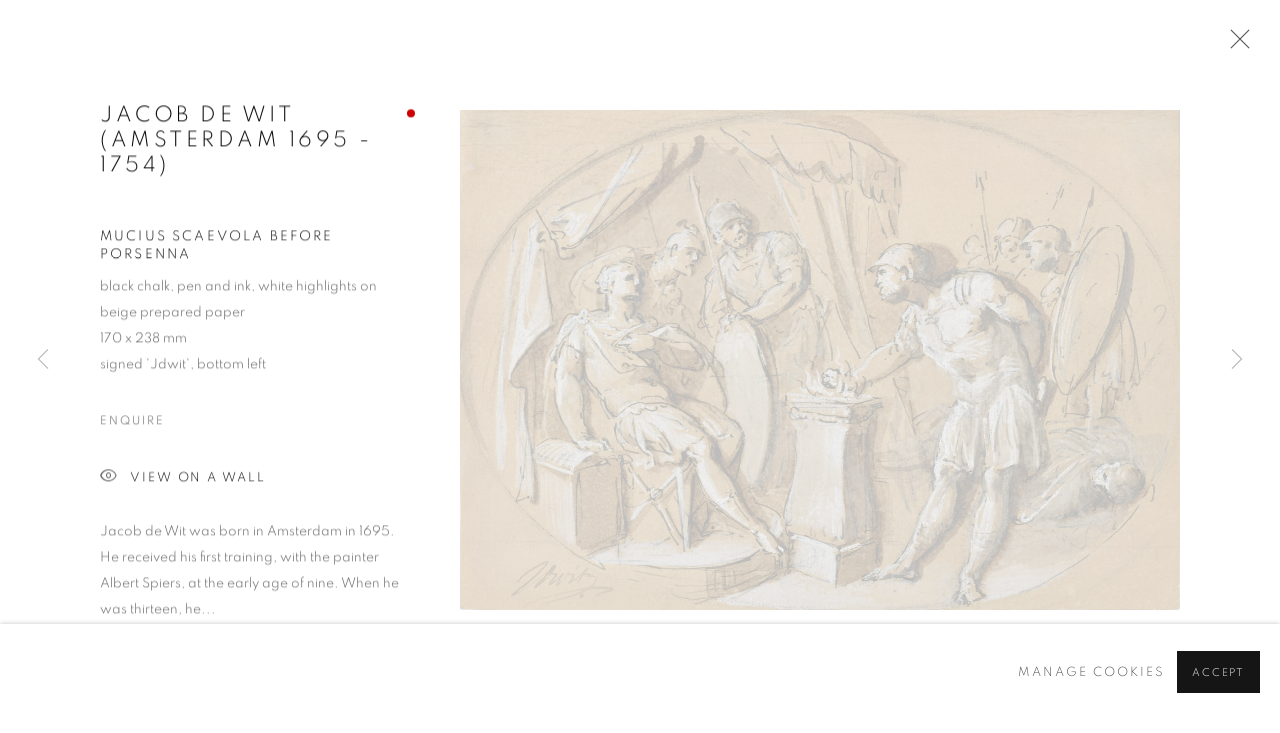

--- FILE ---
content_type: text/html; charset=utf-8
request_url: https://galerieldw.viewingrooms.com/exhibitions/12/works/artworks-9421-jacob-de-wit-amsterdam-1695-1754-mucius-scaevola-before-porsenna/
body_size: 13465
content:



                        
    <!DOCTYPE html>
    <!-- Site by Artlogic - https://artlogic.net -->
    <html lang="en">
        <head>
            <meta charset="utf-8">
            <title>Jacob de Wit (Amsterdam 1695 - 1754), Mucius Scaevola before Porsenna | Galerie Lowet de Wotrenge</title>
        <meta property="og:site_name" content="Galerie Lowet de Wotrenge" />
        <meta property="og:title" content="Jacob de Wit (Amsterdam 1695 - 1754), Mucius Scaevola before Porsenna" />
        <meta property="og:description" content="Jacob de Wit (Amsterdam 1695 - 1754) Mucius Scaevola before Porsenna signed 'Jdwit', bottom left black chalk, pen and ink, white highlights on beige prepared paper 170 x 238 mm" />
        <meta property="og:image" content="https://artlogic-res.cloudinary.com/w_1600,h_1600,c_limit,f_auto,fl_lossy,q_auto/ws-artlogicwebsite0117/usr/images/artworks/main_image/items/93/935e09569405482b995dd72faa2c8dd7/210104_tyr_chronos_studio0114_mr.jpg" />
        <meta property="og:image:width" content="1600" />
        <meta property="og:image:height" content="1600" />
        <meta property="twitter:card" content="summary_large_image">
        <meta property="twitter:url" content="https://galerieldw.viewingrooms.com/exhibitions/12/works/artworks-9421-jacob-de-wit-amsterdam-1695-1754-mucius-scaevola-before-porsenna/">
        <meta property="twitter:title" content="Jacob de Wit (Amsterdam 1695 - 1754), Mucius Scaevola before Porsenna">
        <meta property="twitter:description" content="Jacob de Wit (Amsterdam 1695 - 1754) Mucius Scaevola before Porsenna signed 'Jdwit', bottom left black chalk, pen and ink, white highlights on beige prepared paper 170 x 238 mm">
        <meta property="twitter:text:description" content="Jacob de Wit (Amsterdam 1695 - 1754) Mucius Scaevola before Porsenna signed 'Jdwit', bottom left black chalk, pen and ink, white highlights on beige prepared paper 170 x 238 mm">
        <meta property="twitter:image" content="https://artlogic-res.cloudinary.com/w_1600,h_1600,c_limit,f_auto,fl_lossy,q_auto/ws-artlogicwebsite0117/usr/images/artworks/main_image/items/93/935e09569405482b995dd72faa2c8dd7/210104_tyr_chronos_studio0114_mr.jpg">
        <link rel="canonical" href="https://galerieldw.viewingrooms.com/artworks/9421-jacob-de-wit-amsterdam-1695-1754-mucius-scaevola-before-porsenna/" />
        <meta name="google" content="notranslate" />
            <meta name="description" content="Jacob de Wit (Amsterdam 1695 - 1754) Mucius Scaevola before Porsenna signed 'Jdwit', bottom left black chalk, pen and ink, white highlights on beige prepared paper 170 x 238 mm" />
            <meta name="publication_date" content="2021-01-22 10:10:27" />
            <meta name="generator" content="Artlogic CMS - https://artlogic.net" />
            
            <meta name="accessibility_version" content="1.1"/>
            
            
                <meta name="viewport" content="width=device-width, minimum-scale=0.5, initial-scale=1.0" />

            

<link rel="icon" href="/usr/images/preferences/1600762620.ico" type="image/x-icon" />
<link rel="shortcut icon" href="/usr/images/preferences/1600762620.ico" type="image/x-icon" />

<meta name="application-name" content="Galerie Lowet de Wotrenge"/>
<meta name="msapplication-TileColor" content="#ffffff"/>
            
            
            
                <link rel="stylesheet" media="print" href="/lib/g/2.0/styles/print.css">
                <link rel="stylesheet" media="print" href="/styles/print.css">

            <script>
            (window.Promise && window.Array.prototype.find) || document.write('<script src="/lib/js/polyfill/polyfill_es6.min.js"><\/script>');
            </script>


            
		<link data-context="helper" rel="stylesheet" type="text/css" href="/lib/webfonts/font-awesome/font-awesome-4.6.3/css/font-awesome.min.css?c=27042050002206&g=238683b2baab069405a70db7477122d6"/>
		<link data-context="helper" rel="stylesheet" type="text/css" href="/lib/archimedes/styles/archimedes-frontend-core.css?c=27042050002206&g=238683b2baab069405a70db7477122d6"/>
		<link data-context="helper" rel="stylesheet" type="text/css" href="/lib/archimedes/styles/accessibility.css?c=27042050002206&g=238683b2baab069405a70db7477122d6"/>
		<link data-context="helper" rel="stylesheet" type="text/css" href="/lib/jquery/1.12.4/plugins/jquery.archimedes-frontend-core-plugins-0.1.css?c=27042050002206&g=238683b2baab069405a70db7477122d6"/>
		<link data-context="helper" rel="stylesheet" type="text/css" href="/lib/jquery/1.12.4/plugins/fancybox-2.1.3/jquery.fancybox.css?c=27042050002206&g=238683b2baab069405a70db7477122d6"/>
		<link data-context="helper" rel="stylesheet" type="text/css" href="/lib/jquery/1.12.4/plugins/fancybox-2.1.3/jquery.fancybox.artlogic.css?c=27042050002206&g=238683b2baab069405a70db7477122d6"/>
		<link data-context="helper" rel="stylesheet" type="text/css" href="/lib/jquery/1.12.4/plugins/slick-1.8.1/slick.css?c=27042050002206&g=238683b2baab069405a70db7477122d6"/>
		<link data-context="helper" rel="stylesheet" type="text/css" href="/lib/jquery/plugins/roomview-photo/1.0/jquery.roomview-photo.1.0.css?c=27042050002206&g=238683b2baab069405a70db7477122d6"/>
		<link data-context="helper" rel="stylesheet" type="text/css" href="/lib/jquery/plugins/pageload/1.1/jquery.pageload.1.1.css?c=27042050002206&g=238683b2baab069405a70db7477122d6"/>
		<link data-context="helper" rel="stylesheet" type="text/css" href="/core/dynamic_base.css?c=27042050002206&g=238683b2baab069405a70db7477122d6"/>
		<link data-context="helper" rel="stylesheet" type="text/css" href="/core/dynamic_main.css?c=27042050002206&g=238683b2baab069405a70db7477122d6"/>
		<link data-context="helper" rel="stylesheet" type="text/css" href="/core/user_custom.css?c=27042050002206&g=238683b2baab069405a70db7477122d6"/>
		<link data-context="helper" rel="stylesheet" type="text/css" href="/core/dynamic_responsive.css?c=27042050002206&g=238683b2baab069405a70db7477122d6"/>
		<link data-context="helper" rel="stylesheet" type="text/css" href="/lib/webfonts/artlogic-site-icons/artlogic-site-icons-1.0/artlogic-site-icons.css?c=27042050002206&g=238683b2baab069405a70db7477122d6"/>
		<link data-context="helper" rel="stylesheet" type="text/css" href="/lib/jquery/plugins/plyr/3.5.10/plyr.css?c=27042050002206&g=238683b2baab069405a70db7477122d6"/>
		<link data-context="helper" rel="stylesheet" type="text/css" href="/lib/styles/fouc_prevention.css?c=27042050002206&g=238683b2baab069405a70db7477122d6"/>
<!-- add crtical css to improve performance -->
		<script data-context="helper"  src="/lib/jquery/1.12.4/jquery-1.12.4.min.js?c=27042050002206&g=238683b2baab069405a70db7477122d6"></script>
		<script data-context="helper" defer src="/lib/g/2.0/scripts/webpack_import_helpers.js?c=27042050002206&g=238683b2baab069405a70db7477122d6"></script>
		<script data-context="helper" defer src="/lib/jquery/1.12.4/plugins/jquery.browser.min.js?c=27042050002206&g=238683b2baab069405a70db7477122d6"></script>
		<script data-context="helper" defer src="/lib/jquery/1.12.4/plugins/jquery.easing.min.js?c=27042050002206&g=238683b2baab069405a70db7477122d6"></script>
		<script data-context="helper" defer src="/lib/jquery/1.12.4/plugins/jquery.archimedes-frontend-core-plugins-0.1.js?c=27042050002206&g=238683b2baab069405a70db7477122d6"></script>
		<script data-context="helper" defer src="/lib/jquery/1.12.4/plugins/jquery.fitvids.js?c=27042050002206&g=238683b2baab069405a70db7477122d6"></script>
		<script data-context="helper" defer src="/core/dynamic.js?c=27042050002206&g=238683b2baab069405a70db7477122d6"></script>
		<script data-context="helper" defer src="/lib/archimedes/scripts/archimedes-frontend-core.js?c=27042050002206&g=238683b2baab069405a70db7477122d6"></script>
		<script data-context="helper" defer src="/lib/archimedes/scripts/archimedes-frontend-modules.js?c=27042050002206&g=238683b2baab069405a70db7477122d6"></script>
		<script data-context="helper" type="module"  traceurOptions="--async-functions" src="/lib/g/2.0/scripts/galleries_js_loader__mjs.js?c=27042050002206&g=238683b2baab069405a70db7477122d6"></script>
		<script data-context="helper" defer src="/lib/g/2.0/scripts/feature_panels.js?c=27042050002206&g=238683b2baab069405a70db7477122d6"></script>
		<script data-context="helper" defer src="/lib/g/themes/aspect/2.0/scripts/script.js?c=27042050002206&g=238683b2baab069405a70db7477122d6"></script>
		<script data-context="helper" defer src="/lib/archimedes/scripts/recaptcha.js?c=27042050002206&g=238683b2baab069405a70db7477122d6"></script>
            
            
            
                


    <script>
        function get_cookie_preference(category) {
            result = false;
            try {
                var cookie_preferences = localStorage.getItem('cookie_preferences') || "";
                if (cookie_preferences) {
                    cookie_preferences = JSON.parse(cookie_preferences);
                    if (cookie_preferences.date) {
                        var expires_on = new Date(cookie_preferences.date);
                        expires_on.setDate(expires_on.getDate() + 365);
                        console.log('cookie preferences expire on', expires_on.toISOString());
                        var valid = expires_on > new Date();
                        if (valid && cookie_preferences.hasOwnProperty(category) && cookie_preferences[category]) {
                            result = true;
                        }
                    }
                }
            }
            catch(e) {
                console.warn('get_cookie_preference() failed');
                return result;
            }
            return result;
        }

        window.google_analytics_init = function(page){
            var collectConsent = true;
            var useConsentMode = false;
            var analyticsProperties = ['UA-175553012-54'];
            var analyticsCookieType = 'statistics';
            var disableGa = false;
            var sendToArtlogic = true;
            var artlogicProperties = {
                'UA': 'UA-157296318-1',
                'GA': 'G-GLQ6WNJKR5',
            };

            analyticsProperties = analyticsProperties.concat(Object.values(artlogicProperties));

            var uaAnalyticsProperties = analyticsProperties.filter((p) => p.startsWith('UA-'));
            var ga4AnalyticsProperties = analyticsProperties.filter((p) => p.startsWith('G-')).concat(analyticsProperties.filter((p) => p.startsWith('AW-')));

            if (collectConsent) {
                disableGa = !get_cookie_preference(analyticsCookieType);

                for (var i=0; i < analyticsProperties.length; i++){
                    var key = 'ga-disable-' + analyticsProperties[i];

                    window[key] = disableGa;
                }

                if (disableGa) {
                    if (document.cookie.length) {
                        var cookieList = document.cookie.split(/; */);

                        for (var i=0; i < cookieList.length; i++) {
                            var splitCookie = cookieList[i].split('='); //this.split('=');

                            if (splitCookie[0].indexOf('_ga') == 0 || splitCookie[0].indexOf('_gid') == 0 || splitCookie[0].indexOf('__utm') == 0) {
                                //h.deleteCookie(splitCookie[0]);
                                var domain = location.hostname;
                                var cookie_name = splitCookie[0];
                                document.cookie =
                                    cookie_name + "=" + ";path=/;domain="+domain+";expires=Thu, 01 Jan 1970 00:00:01 GMT";
                                // now delete the version without a subdomain
                                domain = domain.split('.');
                                domain.shift();
                                domain = domain.join('.');
                                document.cookie =
                                    cookie_name + "=" + ";path=/;domain="+domain+";expires=Thu, 01 Jan 1970 00:00:01 GMT";
                            }
                        }
                    }
                }
            }

            if (uaAnalyticsProperties.length) {
                (function(i,s,o,g,r,a,m){i['GoogleAnalyticsObject']=r;i[r]=i[r]||function(){
                (i[r].q=i[r].q||[]).push(arguments)},i[r].l=1*new Date();a=s.createElement(o),
                m=s.getElementsByTagName(o)[0];a.async=1;a.src=g;m.parentNode.insertBefore(a,m)
                })(window,document,'script','//www.google-analytics.com/analytics.js','ga');


                if (!disableGa) {
                    var anonymizeIps = false;

                    for (var i=0; i < uaAnalyticsProperties.length; i++) {
                        var propertyKey = '';

                        if (i > 0) {
                            propertyKey = 'tracker' + String(i + 1);
                        }

                        var createArgs = [
                            'create',
                            uaAnalyticsProperties[i],
                            'auto',
                        ];

                        if (propertyKey) {
                            createArgs.push({'name': propertyKey});
                        }

                        ga.apply(null, createArgs);

                        if (anonymizeIps) {
                            ga('set', 'anonymizeIp', true);
                        }

                        var pageViewArgs = [
                            propertyKey ? propertyKey + '.send' : 'send',
                            'pageview'
                        ]

                        if (page) {
                            pageViewArgs.push(page)
                        }

                        ga.apply(null, pageViewArgs);
                    }

                    if (sendToArtlogic) {
                        ga('create', 'UA-157296318-1', 'auto', {'name': 'artlogic_tracker'});

                        if (anonymizeIps) {
                            ga('set', 'anonymizeIp', true);
                        }

                        var pageViewArgs = [
                            'artlogic_tracker.send',
                            'pageview'
                        ]

                        if (page) {
                            pageViewArgs.push(page)
                        }

                        ga.apply(null, pageViewArgs);
                    }
                }
            }

            if (ga4AnalyticsProperties.length) {
                if (!disableGa || useConsentMode) {
                    (function(d, script) {
                        script = d.createElement('script');
                        script.type = 'text/javascript';
                        script.async = true;
                        script.src = 'https://www.googletagmanager.com/gtag/js?id=' + ga4AnalyticsProperties[0];
                        d.getElementsByTagName('head')[0].appendChild(script);
                    }(document));

                    window.dataLayer = window.dataLayer || [];
                    window.gtag = function (){dataLayer.push(arguments);}
                    window.gtag('js', new Date());

                    if (useConsentMode) {
                        gtag('consent', 'default', {
                            'ad_storage': 'denied',
                            'analytics_storage': 'denied',
                            'functionality_storage': 'denied',
                            'personalization_storage': 'denied',
                            'security': 'denied',
                        });

                        if (disableGa) {
                            // If this has previously been granted, it will need set back to denied (ie on cookie change)
                            gtag('consent', 'update', {
                                'analytics_storage': 'denied',
                            });
                        } else {
                            gtag('consent', 'update', {
                                'analytics_storage': 'granted',
                            });
                        }
                    }

                    for (var i=0; i < ga4AnalyticsProperties.length; i++) {
                        window.gtag('config', ga4AnalyticsProperties[i]);
                    }

                }
            }
        }

        var waitForPageLoad = true;

        if (waitForPageLoad) {
            window.addEventListener('load', function() {
                window.google_analytics_init();
                window.archimedes.archimedes_core.analytics.init();
            });
        } else {
            window.google_analytics_init();
        }
    </script>

            
            
            
            <noscript> 
                <style>
                    body {
                        opacity: 1 !important;
                    }
                </style>
            </noscript>
        </head>
        
        
        
        <body class="section-exhibitions page-exhibitions site-responsive responsive-top-size-1023 responsive-nav-slide-nav responsive-nav-side-position-fullscreen responsive-layout-forced-lists responsive-layout-forced-image-lists responsive-layout-forced-tile-lists analytics-track-all-links site-lib-version-2-0 scroll_sub_nav_enabled responsive_src_image_sizing hero_heading_title_position_overlay page-param-works page-param-12 page-param-id-12 page-param-artworks-9421-jacob-de-wit-amsterdam-1695-1754-mucius-scaevola-before-porsenna page-param-type-section page-param-type-exhibition_id page-param-type-object_id layout-hero-mode-fullbleed  layout-hero-header layout-hero-header-record-data layout-fixed-header site-type-template pageload-ajax-navigation-active layout-animation-enabled layout-lazyload-enabled" data-viewport-width="1024" data-site-name="artlogicwebsite0117" data-pathname="/exhibitions/12/works/artworks-9421-jacob-de-wit-amsterdam-1695-1754-mucius-scaevola-before-porsenna/"
    style="opacity: 0;"

>
            <script>document.getElementsByTagName('body')[0].className+=' browser-js-enabled';</script>
            


            
            






        <div id="responsive_slide_nav_content_wrapper">

    <div id="container">

        
    


    <div class="header-fixed-wrapper">
    <header id="header" class="clearwithin header_fixed header_transparent header_hide_border  ">
        <div class="inner clearwithin">

            


<div id="logo" class=""><a href="/">Galerie Lowet de Wotrenge</a></div>


            
                <div id="skiplink-container">
                    <div>
                        <a href="#main_content" class="skiplink">Skip to main content</a>
                    </div>
                </div>
            
        
            <div class="header-ui-wrapper">

                    <div id="responsive_slide_nav_wrapper" class="mobile_menu_align_center" data-nav-items-animation-delay>
                        <div id="responsive_slide_nav_wrapper_inner" data-responsive-top-size=1023>
                        
                            <nav id="top_nav" aria-label="Main site" class="navigation noprint clearwithin">
                                
<div id="top_nav_reveal" class="hidden"><ul><li><a href="#" role="button" aria-label="Close">Menu</a></li></ul></div>

        <ul class="topnav">
		<li class="topnav-filepath-brafa-2026 topnav-label-brafa-2026 topnav-id-41"><a href="/viewing-room/708dc110a3d54b6dbebd5185e06d9a8b/" aria-label="Link to Galerie Lowet de Wotrenge BRAFA 2026 page">BRAFA 2026</a></li>
		<li class="topnav-filepath-exhibitions topnav-label-exhibitions topnav-id-28 active"><a href="/exhibitions/" aria-label="Link to Galerie Lowet de Wotrenge Exhibitions page (current nav item)">Exhibitions</a></li>
		<li class="topnav-filepath-notable-sales topnav-label-notable-sales topnav-id-32"><a href="/notable-sales/" aria-label="Link to Galerie Lowet de Wotrenge Notable Sales page">Notable Sales</a></li>
		<li class="topnav-filepath-about topnav-label-about topnav-id-23"><a href="/about/" aria-label="Link to Galerie Lowet de Wotrenge About page">About</a></li>
		<li class="topnav-filepath-publications topnav-label-publications topnav-id-29"><a href="/publications/" aria-label="Link to Galerie Lowet de Wotrenge Publications page">Publications</a></li>
		<li class="topnav-filepath-contact topnav-label-contact topnav-id-20 last"><a href="/contact/" aria-label="Link to Galerie Lowet de Wotrenge Contact page">Contact</a></li>
	</ul>


                                
                                



                                
                                    <div id="topnav_search" class="header_quick_search noprint">
                                        <form method="get" action="/search/" id="topnav_search_form">
                                            <input id="topnav_search_field" type="text" class="header_quicksearch_field inputField" aria-label="Search" data-default-value="Search" value="" name="search" />
                                                <a href="javascript:void(0)" id="topnav_search_btn" class="header_quicksearch_btn link" aria-label="Submit search" role="button"><i class="quicksearch-icon"></i></a>
                                            <input type="submit" class="nojsSubmit" aria-label="Submit search" value="Go" style="display: none;" />
                                        </form>
                                    </div>
                            </nav>
                        
                        </div>
                    </div>
                

                <div class="header-icons-wrapper ">
                    
                    
                        <div id="header_quick_search" class="header_quick_search noprint header_quick_search_reveal">
                            <form method="get" action="/search/" id="header_quicksearch_form">
                                <input id="header_quicksearch_field" type="text" class="header_quicksearch_field inputField" aria-label="Submit" data-default-value="Search" value="" name="search" placeholder="Search" />
                                <a href="javascript:void(0)" id="header_quicksearch_btn" class="header_quicksearch_btn link" aria-label="Submit search"><i class="quicksearch-icon"></i></a>
                                <input type="submit" class="nojsSubmit" value="Go" aria-label="Submit search" style="display: none;" />
                            </form>
                        </div>


                    
     
                        <div id="slide_nav_reveal" tabindex="0" role="button">Menu</div>
                </div>
                
                

                



                

                
            </div>
        </div>
        



    </header>
    </div>



        
            



    
    
    <div id="hero_header" data-image-src="https://artlogic-res.cloudinary.com/w_2000,h_2000,c_limit,f_auto,fl_lossy,q_auto/ws-artlogicwebsite0117/usr/images/exhibitions/hero_image/items/4c/4c441c62bbf64ed0ad923d2383878f27/210104_tyr_chronos_studio0114_mr.jpg" data-color="#000" style="background-color:#000;" role="complementary" class="parallax-element hero_section_detect_brightness hero-mode-fullbleed">
        <div class="inner " >
            
                <div id="hero_heading">
                        <div class="title"><a href="/exhibitions/">T R E A S U R E S, PART II</a></div>
                            <div class="subtitle"><span class="subtitle_date">10 - 30 June 2021</span></div>
                    
                </div>
        </div>
        
            <div id="slideshow" class="fullscreen_slideshow fullscreen_slideshow_parallax detect-slide-brightness no-slideshow-images  "  style="background-color:#000" >
                <ul class="hero-parallax-element">
                        
                            <li class=" fullscreen-slide-brightness-detected fullscreen-slide-image-dark">

                                
        <style>
            .cycle-slide-active #hero-slide-0 {background-image:url('https://artlogic-res.cloudinary.com/w_2000,h_2000,c_limit,f_auto,fl_lossy,q_auto/ws-artlogicwebsite0117/usr/images/exhibitions/hero_image/items/4c/4c441c62bbf64ed0ad923d2383878f27/210104_tyr_chronos_studio0114_mr.jpg');   }
            @media screen and (max-width: 459px) {
                
            }
        </style>
    

                                <span id=hero-slide-0 class="image"></span>
                                <span class="content">
                                    <span class="inner">
                                    </span>
                                </span>
                            </li>
                </ul>
            </div>

        
        <style>
            #hero_image_responsive {background-image:url('https://artlogic-res.cloudinary.com/w_2000,h_2000,c_limit,f_auto,fl_lossy,q_auto/ws-artlogicwebsite0117/usr/images/exhibitions/hero_image/items/4c/4c441c62bbf64ed0ad923d2383878f27/210104_tyr_chronos_studio0114_mr.jpg');  background-color: #000; }
            @media screen and (max-width: 459px) {
                
            }
        </style>
    

        <div id="hero_image_responsive" class="no-slideshow-images ">
        </div>

        
    </div>


        <div id="main_content" role="main" class="clearwithin">
            <!--contentstart-->
            










    <div class="exhibition">
        






<div class="subsection-exhibition-detail-page subsection-wrapper-works-object record-content-group-images-override record-content-content record-content-selected-artists record-content-has-section-overview record-content-has-section-works  " 
     data-search-record-type="exhibitions" data-search-record-id="12">


    


        <div class="exhibition-header heading_wrapper main_heading_hidden heading_wrapper_alternative clearwithin ">
            
        <a href="/exhibitions/12-t-r-e-a-s-u-r-e/overview/" >
                <h1 class="has_subtitle"hidden><span class="h1_heading">T R E A S U R E S, PART II</span></h1>
            </a>

            
            
                <div id="exhibition-status-past" class="hidden">
                    Past exhibition
                </div>

                <div class="subtitle has_subnav">

                     


                </div>

                




        <div id="sub_nav" class="navigation  noprint clearafter clearwithin" role="navigation" aria-label="Exhibition subnavigation">
            <ul>
                
                    

                        
                        <li id="sub-item-overview" class="first">
                                    
                                    <a href="/exhibitions/12-t-r-e-a-s-u-r-e/overview/" data-subsection-type="overview" >
                                        Overview
                                    </a>
                        </li>
                    
                    

                        
                        <li id="sub-item-works" class="active">
                                    
                                    <a href="/exhibitions/12-t-r-e-a-s-u-r-e/works/" data-subsection-type="works" aria-label="Works (current nav item)">
                                        Works
                                    </a>
                        </li>
                    
            </ul>
        </div>

                






        </div>


    


    <div id="content" class="content_alt clearwithin">



                    

    <div class="subsection-works">
                

                    










<div class="artwork_detail_wrapper site-popup-enabled-content"
     data-pageload-popup-fallback-close-path="/exhibitions/12/works/">

    <div id="image_gallery" 
         class="clearwithin record-layout-standard artwork unavailable image_gallery_has_caption image_gallery_has_related_artworks" 
         
         data-search-record-type="artworks" data-search-record-id="9421"
    >

            <div class="draginner">
            <div id="image_container_wrapper">
        
        <div id="image_container"
             class=" "
             data-record-type="artwork">


                    
                        

                            
                            <div class="item">
                                <span class="image" data-width="5074" data-height="3520">
                                        <a href="https://artlogic-res.cloudinary.com/w_2400,h_2400,c_limit,f_auto,fl_lossy,q_auto/ws-artlogicwebsite0117/usr/images/artworks/main_image/items/93/935e09569405482b995dd72faa2c8dd7/210104_tyr_chronos_studio0114_mr.jpg"
                                           class="  image_popup image_popup_zoom_buttons"
                                           data-fancybox-group="group1"
                                           data-fancybox-title="<div class=&#34;artist&#34;>Jacob de Wit (Amsterdam 1695 - 1754)</div><div class=&#34;title_and_year&#34;><span class=&#34;title_and_year_title&#34;>Mucius Scaevola before Porsenna</span></div><div class=&#34;medium&#34;>black chalk, pen and ink, white highlights on beige prepared paper</div><div class=&#34;dimensions&#34;>170 x 238 mm</div><div class=&#34;signed_and_dated&#34;>signed 'Jdwit', bottom left</div>" data-popup_zoom_image="https://artlogic-res.cloudinary.com/w_4000,h_4000,c_limit,f_auto,fl_lossy,q_auto/ws-artlogicwebsite0117/usr/images/artworks/main_image/items/93/935e09569405482b995dd72faa2c8dd7/210104_tyr_chronos_studio0114_mr.jpg">
                                            <span class="screen-reader-only">Open a larger version of the following image in a popup:</span>

                                    <img src="[data-uri]"

                                         data-src="https://artlogic-res.cloudinary.com/w_1600,h_1600,c_limit,f_auto,fl_lossy,q_auto/ws-artlogicwebsite0117/usr/images/artworks/main_image/items/93/935e09569405482b995dd72faa2c8dd7/210104_tyr_chronos_studio0114_mr.jpg"

                                         alt="Jacob de Wit (Amsterdam 1695 - 1754), Mucius Scaevola before Porsenna"

                                         class="roomview-image roomview-photo-image "
                                        data-roomview-id="artwork-9421-main_image" data-roomview-artwork-cm-width="24.00" data-roomview-custom-config='{"wall_type": "brick", "floor_type": "wood2", "furniture_type": "chair2"}' />

                                        </a>
                                    </span>

                            </span>
                            </div>


        </div>
            </div>

        <div id="content_module" class="clearwithin">

                <div class="artwork_details_wrapper clearwithin  ">



                    

                        <h1 class="artist">
                                Jacob de Wit (Amsterdam 1695 - 1754)
                        </h1>


                            <div class="subtitle">
                                <span class="title">Mucius Scaevola before Porsenna</span>
                            </div>


                                    <div class="detail_view_module detail_view_module_artwork_caption prose">
                                        <div class="medium">black chalk, pen and ink, white highlights on beige prepared paper</div><div class="dimensions">170 x 238 mm</div><div class="signed_and_dated">signed 'Jdwit', bottom left</div>
                                    </div>











                                <div class="enquire">
            <!--excludeindexstart-->
            <div class="enquire_button_container clearwithin ">
                <div class="link"><a href="javascript:void(0)" role="button" class="website_contact_form link-no-ajax" data-contact-form-stock-number="" data-contact-form-item-table="artworks" data-contact-form-item-id="9421" data-contact-form-details="%3Cdiv%20class%3D%22artist%22%3EJacob%20de%20Wit%20%28Amsterdam%201695%20-%201754%29%3C/div%3E%3Cdiv%20class%3D%22title_and_year%22%3E%3Cspan%20class%3D%22title_and_year_title%22%3EMucius%20Scaevola%20before%20Porsenna%3C/span%3E%3C/div%3E%3Cdiv%20class%3D%22medium%22%3Eblack%20chalk%2C%20pen%20and%20ink%2C%20white%20highlights%20on%20beige%20prepared%20paper%3C/div%3E%3Cdiv%20class%3D%22dimensions%22%3E170%20x%20238%20mm%3C/div%3E%3Cdiv%20class%3D%22signed_and_dated%22%3Esigned%20%27Jdwit%27%2C%20bottom%20left%3C/div%3E" data-contact-form-image="https://artlogic-res.cloudinary.com/w_75,h_75,c_fill,f_auto,fl_lossy,q_auto/ws-artlogicwebsite0117/usr/images/artworks/main_image/items/93/935e09569405482b995dd72faa2c8dd7/210104_tyr_chronos_studio0114_mr.jpg" data-contact-form-hide-context="" data-contact-form-to="" data-contact-form-to-bcc=""   data-contact-form-artist-interest="Jacob de Wit (Amsterdam 1695 - 1754)" data-contact-form-artwork-interest="Mucius Scaevola before Porsenna">Enquire</a></div>
                <div class="enquire_link_simple_artwork_details hidden">%3Cdiv%20class%3D%22artist%22%3EJacob%20de%20Wit%20%28Amsterdam%201695%20-%201754%29%3C/div%3E%3Cdiv%20class%3D%22title_and_year%22%3E%3Cspan%20class%3D%22title_and_year_title%22%3EMucius%20Scaevola%20before%20Porsenna%3C/span%3E%3C/div%3E%3Cdiv%20class%3D%22medium%22%3Eblack%20chalk%2C%20pen%20and%20ink%2C%20white%20highlights%20on%20beige%20prepared%20paper%3C/div%3E%3Cdiv%20class%3D%22dimensions%22%3E170%20x%20238%20mm%3C/div%3E%3Cdiv%20class%3D%22signed_and_dated%22%3Esigned%20%27Jdwit%27%2C%20bottom%20left%3C/div%3E</div>
            </div>
            <!--excludeindexend-->
        </div>






                    <!--excludeindexstart-->
                    <div class="clear"></div>
                    


                    <div class="visualisation-tools horizontal-view">



                            <div class="detail_view_module detail_view_module_roomview">

                                <div class="roomview-buttons-wrapper clearwithin thumbnails">
                    <div class="link">
                        <div class="roomview-button-custom" data-roomview-id="artwork-9421-main_image">
                            <a href="#">
                                <span class="artlogic-social-icon-eye-thin"></span>View on a Wall
                            </a>
                        </div>
                    </div>
                    <ul><li>
                            <div class="link">
                                <div class="roomview-button roomview-photo-button" data-roomview-id="artwork-9421-main_image"  data-scene-image="/lib/jquery/plugins/roomview-photo/1.0/images/presets/sofa3.jpg" data-hang-y="0.5" data-scene-scale-width="100.00" data-scene-image-width="2500" data-scene-image-height="1578" data-scene-position='{"height":"0.685","width":"0.519","left":"0.189","top":"0.000","cropper_data":{"x":169.9782436708861,"y":0,"width":467.31111550632914,"height":389.2106408227848,"rotate":0}}' data-disable-auto-zoom="" data-prev-id=roomview-button-9421-2 data-next-id=roomview-button-9421-2>
                                    <a id="roomview-button-9421-1" href="#">
                                        <img src="/lib/jquery/plugins/roomview-photo/1.0/images/presets/sofa3_thumb.jpg" />
                                        <span class="button-icon artlogic-social-icon-eye-thin"></span><span class="button-text">View on a Wall</span>
                                    </a>
                                    <span class="roomview-scene-loader-wrapper">
                                        <svg class="loader" viewBox="25 25 50 50"><circle class="path" cx="50" cy="50" r="20" fill="none" stroke-width="3" stroke-miterlimit="10"></circle></svg>
                                    </span>
                                </div>
                            </div>
                        </li><li>
                            <div class="link">
                                <div class="roomview-button roomview-photo-button" data-roomview-id="artwork-9421-main_image"  data-scene-image="/lib/jquery/plugins/roomview-photo/1.0/images/presets/desk.jpg" data-hang-y="0.5" data-scene-scale-width="100.00" data-scene-image-width="2500" data-scene-image-height="1578" data-scene-position='{"height":"0.567","width":"0.450","left":"0.229","top":"0.004","cropper_data":{"x":205.95332278481013,"y":2.251582278480983,"width":404.6929390822785,"height":321.9822982594937,"rotate":0}}' data-disable-auto-zoom="" data-prev-id=roomview-button-9421-1 data-next-id=roomview-button-9421-1>
                                    <a id="roomview-button-9421-2" href="#">
                                        <img src="/lib/jquery/plugins/roomview-photo/1.0/images/presets/desk_thumb.jpg" />
                                        <span class="button-icon artlogic-social-icon-eye-thin"></span><span class="button-text">View on a Wall</span>
                                    </a>
                                    <span class="roomview-scene-loader-wrapper">
                                        <svg class="loader" viewBox="25 25 50 50"><circle class="path" cx="50" cy="50" r="20" fill="none" stroke-width="3" stroke-miterlimit="10"></circle></svg>
                                    </span>
                                </div>
                            </div>
                        </li></ul><div class="roomview-photo-close"><span class="artlogic-social-icon-close-thin"></span></div></div>


                            </div>

                    </div>
                    <!--excludeindexend-->



                        

                    <div id="artwork_description_container" class="detail_view_module">
                        <div id="artwork_description" class="description prose">
                                   Jacob de Wit was born in Amsterdam in 1695. He received his first training, with the painter Albert Spiers, at the early age of nine. When he was thirteen, he...
                        </div>
                    </div>

                <div id="artwork_description2_reveal_button" class="link detail_view_module">
                    <a href="#"
                       role="button"
                       aria-expanded="false"
                       aria-label="Reveal more details about this work">Read more</a>
                </div>

                <div id="artwork_description_2" class="hidden" tabindex=-1>
                    <div class="detail_view_module prose">
                                                    <p class="p1" style="text-align: justify;"><span class="s1">Jacob de Wit was born in Amsterdam in 1695. He received his first training, with the painter Albert Spiers, at the early age of nine. When he was thirteen, he went to Antwerp to study at the Academy. He became a pupil of Jacob van Hal, and went on to become a member of the guild of St Luke in 1714. While in Antwerp, he also produced a series of watercolour sketches of the ceilings decorated by Rubens in the Jesuit St Carolus Borromeus Church. As the church was struck by lightning a few years later and the ceilings were lost in the fire, these works, which were later engraved, became important historical documents. The work and style of Rubens &ndash; especially his cycle for the Borromeus church &ndash; were to leave a lasting impression on de Wit.</span></p>
<p class="p1" style="text-align: justify;">&nbsp;</p>
<p class="p1" style="text-align: justify;"><span class="s1">In 1715, de Wit returned to Amsterdam, where he became a much sought after artist for his decorative paintings on walls, doors and ceilings. Wealthy patrons who lived on the&nbsp;<i>grachten</i>&nbsp;in Amsterdam commissioned decorations from him. As many of them also had country houses, de Wit did a lot of work in neighbouring Haarlem and Vecht as well. De Wit was a great illusionistic painter who often worked in grisaille.</span></p>
<p class="p1" style="text-align: justify;">&nbsp;</p>
<p class="p1" style="text-align: justify;"><span class="s1">De Wit produced a great number of sketches and drawings for his projects; many are kept in major institutional and private collections today. The present very early work &ndash; most probably done when the artist was still in Antwerp &ndash; depicts the story of Mucius "The Lefthanded" Scaevola before Porsenna. When the Romans were at war</span><span class="s1">&nbsp;with the Etrurian city of Clusium in 508BC, a yound Roman had volunteered to sneak into the enemy camp to murder their king, Porsenna. Captured during his nightly endeavour and led to the king, he said "I am Gaius Mucius, a citizen of Rome. I came here as an enemy to kill my enemy, and I am as ready to die as I am to kill. We Romans act bravely and, when adversity strikes, we suffer bravely."&nbsp;</span></p>
<p class="p1" style="text-align: justify;">&nbsp;</p>
<p class="p1" style="text-align: justify;"><span class="s1">"Watch", he went on, "so that you know how cheap the body is to men who have their eye on great glory." Upon saying this, he thrust his right hand into the sacrificial fire, without giving as much as a squeak. Porsenna was duly impressed and sent him home, saying he could go back, "as you do more harm to yourself than me." The story became very popular, as it illustrated<span>&nbsp;the quintessentially Roman virtue of "virtus" beautifully and</span>&nbsp;became a symbol of the courage and strength of the Roman military.</span></p>
                    </div>





                    <div id="artwork_description2_hide_button" class="link detail_view_module hidden">
                        <a href="#" role="button"   aria-expanded="true">Close full details</a>
                    </div>
                </div>
            
    <div class="detail_view_module prose artwork-description__provenance">
            <h3>Provenance</h3>
            <p>Private collection, Antwerp.</p>
    </div>




























                            <!--excludeindexstart-->

                            



    <script>
        var addthis_config = {
            data_track_addressbar: false,
            services_exclude: 'print, gmail, stumbleupon, more, google',
            ui_click: true, data_ga_tracker: 'UA-175553012-54',
            data_ga_property: 'UA-175553012-54',
            data_ga_social: true,
            ui_use_css: true,
            data_use_cookies_ondomain: false,
            data_use_cookies: false
        };

    </script>
    <div class="social_sharing_wrap not-prose clearwithin">


        

        

        <div class="link share_link popup_vertical_link  retain_dropdown_dom_position" data-link-type="share_link">
            <a href="#" role="button" aria-haspopup="true" aria-expanded="false">Share</a>

                
                <div id="social_sharing" class="social_sharing popup_links_parent">
                <div id="relative_social_sharing" class="relative_social_sharing">
                <div id="social_sharing_links" class="social_sharing_links popup_vertical dropdown_closed addthis_toolbox popup_links">
                        <ul>
                        
                            
                                <li class="social_links_item">
                                    <a href="https://www.facebook.com/sharer.php?u=http://galerieldw.viewingrooms.com/exhibitions/12/works/artworks-9421-jacob-de-wit-amsterdam-1695-1754-mucius-scaevola-before-porsenna/" target="_blank" class="addthis_button_facebook">
                                        <span class="add_this_social_media_icon facebook"></span>Facebook
                                    </a>
                                </li>
                            
                                <li class="social_links_item">
                                    <a href="https://x.com/share?url=http://galerieldw.viewingrooms.com/exhibitions/12/works/artworks-9421-jacob-de-wit-amsterdam-1695-1754-mucius-scaevola-before-porsenna/" target="_blank" class="addthis_button_x">
                                        <span class="add_this_social_media_icon x"></span>X
                                    </a>
                                </li>
                            
                                <li class="social_links_item">
                                    <a href="https://www.pinterest.com/pin/create/button/?url=https%3A//galerieldw.viewingrooms.com/exhibitions/12/works/artworks-9421-jacob-de-wit-amsterdam-1695-1754-mucius-scaevola-before-porsenna/&media=https%3A//artlogic-res.cloudinary.com/f_auto%2Cfl_lossy%2Cq_auto/ws-artlogicwebsite0117/usr/images/exhibitions/main_image_override/12/mr-210603_tyr_bijbel_oude_man0017.jpg&description=Jacob%20de%20Wit%20%28Amsterdam%201695%20-%201754%29%2C%20Mucius%20Scaevola%20before%20Porsenna" target="_blank" class="addthis_button_pinterest_share">
                                        <span class="add_this_social_media_icon pinterest"></span>Pinterest
                                    </a>
                                </li>
                            
                                <li class="social_links_item">
                                    <a href="https://www.tumblr.com/share/link?url=http://galerieldw.viewingrooms.com/exhibitions/12/works/artworks-9421-jacob-de-wit-amsterdam-1695-1754-mucius-scaevola-before-porsenna/" target="_blank" class="addthis_button_tumblr">
                                        <span class="add_this_social_media_icon tumblr"></span>Tumblr
                                    </a>
                                </li>
                            
                                <li class="social_links_item">
                                    <a href="mailto:?subject=Jacob%20de%20Wit%20%28Amsterdam%201695%20-%201754%29%2C%20Mucius%20Scaevola%20before%20Porsenna&body= http://galerieldw.viewingrooms.com/exhibitions/12/works/artworks-9421-jacob-de-wit-amsterdam-1695-1754-mucius-scaevola-before-porsenna/" target="_blank" class="addthis_button_email">
                                        <span class="add_this_social_media_icon email"></span>Email
                                    </a>
                                </li>
                        </ul>
                </div>
                </div>
                </div>
                
        

        </div>



    </div>


                        
        <div class="page_stats pagination_controls" id="page_stats_0">
            <div class="ps_links">
                    <div class="ps_item pagination_controls_prev"><a href="/exhibitions/12/works/artworks-9406-hendrick-de-clerck-brussels-ca.-1560-1630-a-prophet/"
                                                                     class="ps_link ps_previous focustrap-ignore">Previous</a>
                    </div>
                <div class="ps_item sep">|</div>
                    <div class="ps_item pagination_controls_next"><a href="/exhibitions/12/works/artworks-9490-artus-wolffort-antwerp-1581-1641-saint-jerome-reading/"
                                                                     class="ps_link ps_next focustrap-ignore">Next</a>
                    </div>
            </div>
            <div class="ps_pages">
                <div class="ps_pages_indented">
                    <div class="ps_page_number">11&nbsp;</div>
                    <div class="left">of
                        &nbsp;20</div>
                </div>
            </div>
            <div class="clear"></div>
        </div>


                            <!--excludeindexend-->



                </div>
        </div>



        
    
            <!--excludeindexstart-->
            <div id="image_related">
                <div class="subheading"><span>Related artworks</span></div>
                
                



<div class="records_list grid_dynamic_layout_artworks collapse_single_column  gd_no_of_columns_3  tile_list clearwithin" >
    <ul>
            
            <li class="item"
                data-width="4013" data-height="2770" data-record-type="artwork"  data-category-master-drawings="">
                    <a href="">
                    <span class="image"><span class="">
                        
                        
                        <img src="[data-uri]" class="artwork-image-desktop"  data-roomview-artwork-cm-width=""  data-responsive-src="{'750': 'https://artlogic-res.cloudinary.com/w_750,c_limit,f_auto,fl_lossy,q_auto/ws-artlogicwebsite0117/usr/images/artworks/main_image/items/59/594f8f54f8a542979157f5375c21e1aa/210104_tyr_chronos_studio0096_mr.jpg', '850': 'https://artlogic-res.cloudinary.com/w_850,c_limit,f_auto,fl_lossy,q_auto/ws-artlogicwebsite0117/usr/images/artworks/main_image/items/59/594f8f54f8a542979157f5375c21e1aa/210104_tyr_chronos_studio0096_mr.jpg', '650': 'https://artlogic-res.cloudinary.com/w_650,c_limit,f_auto,fl_lossy,q_auto/ws-artlogicwebsite0117/usr/images/artworks/main_image/items/59/594f8f54f8a542979157f5375c21e1aa/210104_tyr_chronos_studio0096_mr.jpg', '1600': 'https://artlogic-res.cloudinary.com/w_1600,c_limit,f_auto,fl_lossy,q_auto/ws-artlogicwebsite0117/usr/images/artworks/main_image/items/59/594f8f54f8a542979157f5375c21e1aa/210104_tyr_chronos_studio0096_mr.jpg', '1200': 'https://artlogic-res.cloudinary.com/w_1200,c_limit,f_auto,fl_lossy,q_auto/ws-artlogicwebsite0117/usr/images/artworks/main_image/items/59/594f8f54f8a542979157f5375c21e1aa/210104_tyr_chronos_studio0096_mr.jpg', '345': 'https://artlogic-res.cloudinary.com/w_345,c_limit,f_auto,fl_lossy,q_auto/ws-artlogicwebsite0117/usr/images/artworks/main_image/items/59/594f8f54f8a542979157f5375c21e1aa/210104_tyr_chronos_studio0096_mr.jpg', '470': 'https://artlogic-res.cloudinary.com/w_470,c_limit,f_auto,fl_lossy,q_auto/ws-artlogicwebsite0117/usr/images/artworks/main_image/items/59/594f8f54f8a542979157f5375c21e1aa/210104_tyr_chronos_studio0096_mr.jpg', '3000': 'https://artlogic-res.cloudinary.com/w_3000,c_limit,f_auto,fl_lossy,q_auto/ws-artlogicwebsite0117/usr/images/artworks/main_image/items/59/594f8f54f8a542979157f5375c21e1aa/210104_tyr_chronos_studio0096_mr.jpg', '2400': 'https://artlogic-res.cloudinary.com/w_2400,c_limit,f_auto,fl_lossy,q_auto/ws-artlogicwebsite0117/usr/images/artworks/main_image/items/59/594f8f54f8a542979157f5375c21e1aa/210104_tyr_chronos_studio0096_mr.jpg', '2600': 'https://artlogic-res.cloudinary.com/w_2600,c_limit,f_auto,fl_lossy,q_auto/ws-artlogicwebsite0117/usr/images/artworks/main_image/items/59/594f8f54f8a542979157f5375c21e1aa/210104_tyr_chronos_studio0096_mr.jpg', '2800': 'https://artlogic-res.cloudinary.com/w_2800,c_limit,f_auto,fl_lossy,q_auto/ws-artlogicwebsite0117/usr/images/artworks/main_image/items/59/594f8f54f8a542979157f5375c21e1aa/210104_tyr_chronos_studio0096_mr.jpg', '1400': 'https://artlogic-res.cloudinary.com/w_1400,c_limit,f_auto,fl_lossy,q_auto/ws-artlogicwebsite0117/usr/images/artworks/main_image/items/59/594f8f54f8a542979157f5375c21e1aa/210104_tyr_chronos_studio0096_mr.jpg', '1000': 'https://artlogic-res.cloudinary.com/w_1000,c_limit,f_auto,fl_lossy,q_auto/ws-artlogicwebsite0117/usr/images/artworks/main_image/items/59/594f8f54f8a542979157f5375c21e1aa/210104_tyr_chronos_studio0096_mr.jpg'}"  data-roomview-id="artwork-9398"  data-src="https://artlogic-res.cloudinary.com/w_600,c_limit,f_auto,fl_lossy,q_auto/ws-artlogicwebsite0117/usr/images/artworks/main_image/items/59/594f8f54f8a542979157f5375c21e1aa/210104_tyr_chronos_studio0096_mr.jpg" alt="Jacob de Wit (Amsterdam 1695 - 1754), The Head of St John the Baptist"  />
                    </span></span>
                    </a>
                    <div class="content">

                        <div class="artist">Jacob de Wit (Amsterdam 1695 - 1754)</div><div class="title_and_year"><span class="title_and_year_title">The Head of St John the Baptist</span></div><div class="medium">black chalk and white highlights on blue laid paper</div><div class="dimensions">295 x 420 mm</div><div class="signed_and_dated">signed 'Jdwit', bottom left</div>


                            








                    </div>


                    </a>
            </li><!--
            
            --><li class="item unavailable"
                data-width="1627" data-height="3000" data-record-type="artwork" >
                    <a href="">
                    <span class="image"><span class="">
                        
                        
                        <img src="[data-uri]" class="artwork-image-desktop"  data-roomview-artwork-cm-width=""  data-responsive-src="{'750': 'https://artlogic-res.cloudinary.com/w_750,c_limit,f_auto,fl_lossy,q_auto/ws-artlogicwebsite0117/usr/images/artworks/main_image/items/a2/a2ebabd1c97c4bc5ac9defca7871704b/jacob-de-wit-allegory-of-winter-1627x3000.jpg', '850': 'https://artlogic-res.cloudinary.com/w_850,c_limit,f_auto,fl_lossy,q_auto/ws-artlogicwebsite0117/usr/images/artworks/main_image/items/a2/a2ebabd1c97c4bc5ac9defca7871704b/jacob-de-wit-allegory-of-winter-1627x3000.jpg', '650': 'https://artlogic-res.cloudinary.com/w_650,c_limit,f_auto,fl_lossy,q_auto/ws-artlogicwebsite0117/usr/images/artworks/main_image/items/a2/a2ebabd1c97c4bc5ac9defca7871704b/jacob-de-wit-allegory-of-winter-1627x3000.jpg', '1600': 'https://artlogic-res.cloudinary.com/w_1600,c_limit,f_auto,fl_lossy,q_auto/ws-artlogicwebsite0117/usr/images/artworks/main_image/items/a2/a2ebabd1c97c4bc5ac9defca7871704b/jacob-de-wit-allegory-of-winter-1627x3000.jpg', '1200': 'https://artlogic-res.cloudinary.com/w_1200,c_limit,f_auto,fl_lossy,q_auto/ws-artlogicwebsite0117/usr/images/artworks/main_image/items/a2/a2ebabd1c97c4bc5ac9defca7871704b/jacob-de-wit-allegory-of-winter-1627x3000.jpg', '345': 'https://artlogic-res.cloudinary.com/w_345,c_limit,f_auto,fl_lossy,q_auto/ws-artlogicwebsite0117/usr/images/artworks/main_image/items/a2/a2ebabd1c97c4bc5ac9defca7871704b/jacob-de-wit-allegory-of-winter-1627x3000.jpg', '470': 'https://artlogic-res.cloudinary.com/w_470,c_limit,f_auto,fl_lossy,q_auto/ws-artlogicwebsite0117/usr/images/artworks/main_image/items/a2/a2ebabd1c97c4bc5ac9defca7871704b/jacob-de-wit-allegory-of-winter-1627x3000.jpg', '3000': 'https://artlogic-res.cloudinary.com/w_3000,c_limit,f_auto,fl_lossy,q_auto/ws-artlogicwebsite0117/usr/images/artworks/main_image/items/a2/a2ebabd1c97c4bc5ac9defca7871704b/jacob-de-wit-allegory-of-winter-1627x3000.jpg', '2400': 'https://artlogic-res.cloudinary.com/w_2400,c_limit,f_auto,fl_lossy,q_auto/ws-artlogicwebsite0117/usr/images/artworks/main_image/items/a2/a2ebabd1c97c4bc5ac9defca7871704b/jacob-de-wit-allegory-of-winter-1627x3000.jpg', '2600': 'https://artlogic-res.cloudinary.com/w_2600,c_limit,f_auto,fl_lossy,q_auto/ws-artlogicwebsite0117/usr/images/artworks/main_image/items/a2/a2ebabd1c97c4bc5ac9defca7871704b/jacob-de-wit-allegory-of-winter-1627x3000.jpg', '2800': 'https://artlogic-res.cloudinary.com/w_2800,c_limit,f_auto,fl_lossy,q_auto/ws-artlogicwebsite0117/usr/images/artworks/main_image/items/a2/a2ebabd1c97c4bc5ac9defca7871704b/jacob-de-wit-allegory-of-winter-1627x3000.jpg', '1400': 'https://artlogic-res.cloudinary.com/w_1400,c_limit,f_auto,fl_lossy,q_auto/ws-artlogicwebsite0117/usr/images/artworks/main_image/items/a2/a2ebabd1c97c4bc5ac9defca7871704b/jacob-de-wit-allegory-of-winter-1627x3000.jpg', '1000': 'https://artlogic-res.cloudinary.com/w_1000,c_limit,f_auto,fl_lossy,q_auto/ws-artlogicwebsite0117/usr/images/artworks/main_image/items/a2/a2ebabd1c97c4bc5ac9defca7871704b/jacob-de-wit-allegory-of-winter-1627x3000.jpg'}"  data-roomview-id="artwork-9412"  data-src="https://artlogic-res.cloudinary.com/w_600,c_limit,f_auto,fl_lossy,q_auto/ws-artlogicwebsite0117/usr/images/artworks/main_image/items/a2/a2ebabd1c97c4bc5ac9defca7871704b/jacob-de-wit-allegory-of-winter-1627x3000.jpg" alt="Jacob de Wit (Amsterdam 1695 - 1754), An Allegory of Winter"  />
                    </span></span>
                    </a>
                    <div class="content">

                        <div class="artist">Jacob de Wit (Amsterdam 1695 - 1754)</div><div class="title_and_year"><span class="title_and_year_title">An Allegory of Winter</span></div><div class="medium">pen and brown ink, brush and wash on laid paper</div><div class="dimensions">235 x 130 mm</div><div class="signed_and_dated">signed 'JdeWit', bottom left</div>


                            








                    </div>


                    </a>
            </li><!--
            
            --><li class="item unavailable last"
                data-width="3329" data-height="3702" data-record-type="artwork" >
                    <a href="">
                    <span class="image"><span class="">
                        
                        
                        <img src="[data-uri]" class="artwork-image-desktop"  data-roomview-artwork-cm-width=""  data-responsive-src="{'750': 'https://artlogic-res.cloudinary.com/w_750,c_limit,f_auto,fl_lossy,q_auto/ws-artlogicwebsite0117/usr/images/artworks/main_image/items/e2/e24f55e3ee3e4d40800fa53957a2bb81/210104_tyr_chronos_studio0103_mr.jpg', '850': 'https://artlogic-res.cloudinary.com/w_850,c_limit,f_auto,fl_lossy,q_auto/ws-artlogicwebsite0117/usr/images/artworks/main_image/items/e2/e24f55e3ee3e4d40800fa53957a2bb81/210104_tyr_chronos_studio0103_mr.jpg', '650': 'https://artlogic-res.cloudinary.com/w_650,c_limit,f_auto,fl_lossy,q_auto/ws-artlogicwebsite0117/usr/images/artworks/main_image/items/e2/e24f55e3ee3e4d40800fa53957a2bb81/210104_tyr_chronos_studio0103_mr.jpg', '1600': 'https://artlogic-res.cloudinary.com/w_1600,c_limit,f_auto,fl_lossy,q_auto/ws-artlogicwebsite0117/usr/images/artworks/main_image/items/e2/e24f55e3ee3e4d40800fa53957a2bb81/210104_tyr_chronos_studio0103_mr.jpg', '1200': 'https://artlogic-res.cloudinary.com/w_1200,c_limit,f_auto,fl_lossy,q_auto/ws-artlogicwebsite0117/usr/images/artworks/main_image/items/e2/e24f55e3ee3e4d40800fa53957a2bb81/210104_tyr_chronos_studio0103_mr.jpg', '345': 'https://artlogic-res.cloudinary.com/w_345,c_limit,f_auto,fl_lossy,q_auto/ws-artlogicwebsite0117/usr/images/artworks/main_image/items/e2/e24f55e3ee3e4d40800fa53957a2bb81/210104_tyr_chronos_studio0103_mr.jpg', '470': 'https://artlogic-res.cloudinary.com/w_470,c_limit,f_auto,fl_lossy,q_auto/ws-artlogicwebsite0117/usr/images/artworks/main_image/items/e2/e24f55e3ee3e4d40800fa53957a2bb81/210104_tyr_chronos_studio0103_mr.jpg', '3000': 'https://artlogic-res.cloudinary.com/w_3000,c_limit,f_auto,fl_lossy,q_auto/ws-artlogicwebsite0117/usr/images/artworks/main_image/items/e2/e24f55e3ee3e4d40800fa53957a2bb81/210104_tyr_chronos_studio0103_mr.jpg', '2400': 'https://artlogic-res.cloudinary.com/w_2400,c_limit,f_auto,fl_lossy,q_auto/ws-artlogicwebsite0117/usr/images/artworks/main_image/items/e2/e24f55e3ee3e4d40800fa53957a2bb81/210104_tyr_chronos_studio0103_mr.jpg', '2600': 'https://artlogic-res.cloudinary.com/w_2600,c_limit,f_auto,fl_lossy,q_auto/ws-artlogicwebsite0117/usr/images/artworks/main_image/items/e2/e24f55e3ee3e4d40800fa53957a2bb81/210104_tyr_chronos_studio0103_mr.jpg', '2800': 'https://artlogic-res.cloudinary.com/w_2800,c_limit,f_auto,fl_lossy,q_auto/ws-artlogicwebsite0117/usr/images/artworks/main_image/items/e2/e24f55e3ee3e4d40800fa53957a2bb81/210104_tyr_chronos_studio0103_mr.jpg', '1400': 'https://artlogic-res.cloudinary.com/w_1400,c_limit,f_auto,fl_lossy,q_auto/ws-artlogicwebsite0117/usr/images/artworks/main_image/items/e2/e24f55e3ee3e4d40800fa53957a2bb81/210104_tyr_chronos_studio0103_mr.jpg', '1000': 'https://artlogic-res.cloudinary.com/w_1000,c_limit,f_auto,fl_lossy,q_auto/ws-artlogicwebsite0117/usr/images/artworks/main_image/items/e2/e24f55e3ee3e4d40800fa53957a2bb81/210104_tyr_chronos_studio0103_mr.jpg'}"  data-roomview-id="artwork-9432"  data-src="https://artlogic-res.cloudinary.com/w_600,c_limit,f_auto,fl_lossy,q_auto/ws-artlogicwebsite0117/usr/images/artworks/main_image/items/e2/e24f55e3ee3e4d40800fa53957a2bb81/210104_tyr_chronos_studio0103_mr.jpg" alt="Jacob de Wit (Amsterdam 1695 - 1754), A Preparatory Drawing for 'Liefde Triompheert'"  />
                    </span></span>
                    </a>
                    <div class="content">

                        <div class="artist">Jacob de Wit (Amsterdam 1695 - 1754)</div><div class="title_and_year"><span class="title_and_year_title">A Preparatory Drawing for 'Liefde Triompheert' </span></div><div class="medium">pen and ink, brush and wash on laid paper</div><div class="dimensions">120 x 110 mm</div><div class="signed_and_dated">signed 'JdWit fe', lower right</div>


                            








                    </div>


                    </a>
            </li><!--
            
            --><li class="item"
                data-width="3128" data-height="4824" data-record-type="artwork"  data-category-master-drawings="">
                    <a href="">
                    <span class="image"><span class="">
                        
                        
                        <img src="[data-uri]" class="artwork-image-desktop"  data-roomview-artwork-cm-width=""  data-responsive-src="{'750': 'https://artlogic-res.cloudinary.com/w_750,c_limit,f_auto,fl_lossy,q_auto/ws-artlogicwebsite0117/usr/images/artworks/main_image/items/b9/b96f145ea0d34f9bbd9beb6e2bbdafda/jacob-de-wit-neptune.jpg', '850': 'https://artlogic-res.cloudinary.com/w_850,c_limit,f_auto,fl_lossy,q_auto/ws-artlogicwebsite0117/usr/images/artworks/main_image/items/b9/b96f145ea0d34f9bbd9beb6e2bbdafda/jacob-de-wit-neptune.jpg', '650': 'https://artlogic-res.cloudinary.com/w_650,c_limit,f_auto,fl_lossy,q_auto/ws-artlogicwebsite0117/usr/images/artworks/main_image/items/b9/b96f145ea0d34f9bbd9beb6e2bbdafda/jacob-de-wit-neptune.jpg', '1600': 'https://artlogic-res.cloudinary.com/w_1600,c_limit,f_auto,fl_lossy,q_auto/ws-artlogicwebsite0117/usr/images/artworks/main_image/items/b9/b96f145ea0d34f9bbd9beb6e2bbdafda/jacob-de-wit-neptune.jpg', '1200': 'https://artlogic-res.cloudinary.com/w_1200,c_limit,f_auto,fl_lossy,q_auto/ws-artlogicwebsite0117/usr/images/artworks/main_image/items/b9/b96f145ea0d34f9bbd9beb6e2bbdafda/jacob-de-wit-neptune.jpg', '345': 'https://artlogic-res.cloudinary.com/w_345,c_limit,f_auto,fl_lossy,q_auto/ws-artlogicwebsite0117/usr/images/artworks/main_image/items/b9/b96f145ea0d34f9bbd9beb6e2bbdafda/jacob-de-wit-neptune.jpg', '470': 'https://artlogic-res.cloudinary.com/w_470,c_limit,f_auto,fl_lossy,q_auto/ws-artlogicwebsite0117/usr/images/artworks/main_image/items/b9/b96f145ea0d34f9bbd9beb6e2bbdafda/jacob-de-wit-neptune.jpg', '3000': 'https://artlogic-res.cloudinary.com/w_3000,c_limit,f_auto,fl_lossy,q_auto/ws-artlogicwebsite0117/usr/images/artworks/main_image/items/b9/b96f145ea0d34f9bbd9beb6e2bbdafda/jacob-de-wit-neptune.jpg', '2400': 'https://artlogic-res.cloudinary.com/w_2400,c_limit,f_auto,fl_lossy,q_auto/ws-artlogicwebsite0117/usr/images/artworks/main_image/items/b9/b96f145ea0d34f9bbd9beb6e2bbdafda/jacob-de-wit-neptune.jpg', '2600': 'https://artlogic-res.cloudinary.com/w_2600,c_limit,f_auto,fl_lossy,q_auto/ws-artlogicwebsite0117/usr/images/artworks/main_image/items/b9/b96f145ea0d34f9bbd9beb6e2bbdafda/jacob-de-wit-neptune.jpg', '2800': 'https://artlogic-res.cloudinary.com/w_2800,c_limit,f_auto,fl_lossy,q_auto/ws-artlogicwebsite0117/usr/images/artworks/main_image/items/b9/b96f145ea0d34f9bbd9beb6e2bbdafda/jacob-de-wit-neptune.jpg', '1400': 'https://artlogic-res.cloudinary.com/w_1400,c_limit,f_auto,fl_lossy,q_auto/ws-artlogicwebsite0117/usr/images/artworks/main_image/items/b9/b96f145ea0d34f9bbd9beb6e2bbdafda/jacob-de-wit-neptune.jpg', '1000': 'https://artlogic-res.cloudinary.com/w_1000,c_limit,f_auto,fl_lossy,q_auto/ws-artlogicwebsite0117/usr/images/artworks/main_image/items/b9/b96f145ea0d34f9bbd9beb6e2bbdafda/jacob-de-wit-neptune.jpg'}"  data-roomview-id="artwork-9590"  data-src="https://artlogic-res.cloudinary.com/w_600,c_limit,f_auto,fl_lossy,q_auto/ws-artlogicwebsite0117/usr/images/artworks/main_image/items/b9/b96f145ea0d34f9bbd9beb6e2bbdafda/jacob-de-wit-neptune.jpg" alt="Jacob de Wit (Amsterdam 1695 - 1754), Neptune; Ceres, Cybele and Abundance (2)"  />
                    </span></span>
                    </a>
                    <div class="content">

                        <div class="artist">Jacob de Wit (Amsterdam 1695 - 1754)</div><div class="title_and_year"><span class="title_and_year_title">Neptune; Ceres, Cybele and Abundance (2)</span></div><div class="medium">watercolour over pen and brown ink on laid paper</div><div class="dimensions">175 x 113 mm (each)</div>


                            








                    </div>


                    </a>
            </li>
    </ul>

    

</div>

            </div>
            <!--excludeindexend-->

            </div>
            <div class="draginner_loader loader_basic"></div>
</div>








            <div class="related_artists_container">
                    


            </div>

            
                <div class="back_to_link">
                    <div class="divider inner"></div>
                    <div class="link next back_to_link"><a href="/exhibitions/12-t-r-e-a-s-u-r-e/overview/">Back to exhibition Overview</a></div>
                </div>

    </div>




        


        
            <div class="back_to_link">
                <div class="divider inner"></div>
                <div class="link"><a href="/exhibitions/">Back to exhibitions</a></div>
            </div>

        


    </div>

    


</div>


    </div>


            <!--contentend-->
        </div>

        


            
                

























<div id="footer" role="contentinfo" class="">
    <div class="inner">
            
    <div class="copyright">
            
    <div class="small-links-container">
            <div class="privacy-policy"><a href="/privacy-policy/">Privacy Policy</a></div>
            <div class="cookie_notification_preferences"><a href="javascript:void(0)" role="button" class="link-no-ajax">Manage cookies</a></div>
            <div id="terms_conditions_url"><a href="/terms-and-conditions/">Terms & Conditions</a></div>



    </div>

        <div id="copyright" class="noprint">
            <div class="copyright-text">
                    Copyright © 2026 Galerie Lowet de Wotrenge
            </div>
                
        
        <div id="artlogic" class="noprint"><a href="https://artlogic.net/" target="_blank" rel="noopener noreferrer">
                Site by Artlogic
        </a></div>

        </div>
        
    </div>

            

            

            
    
        <div id="social_links" class="clearwithin">
            <div id="facebook" class="social_links_item"><a href="https://fb.com/oldmastersantwerp" class=""><span class="social_media_icon facebook"></span>Facebook<span class="screen-reader-only">, opens in a new tab.</span></a></div><div id="instagram" class="social_links_item"><a href="https://www.instagram.com/galerie_ldw" class=""><span class="social_media_icon instagram"></span>Instagram<span class="screen-reader-only">, opens in a new tab.</span></a></div><div id="mailinglist" class="social_links_item"><a href="/mailing-list/" class=""><span class="social_media_icon mailinglist"></span>Join the mailing list</a></div>
        </div>

            

            

        <div class="clear"></div>
    </div>
</div>
        <div class="clear"></div>

            <div id="cookie_notification" role="region" aria-label="Cookie banner" data-mode="consent" data-cookie-notification-settings="">
    <div class="inner">
        <div id="cookie_notification_message" class="prose">
                <p><br data-mce-bogus="1"></p>
        </div>
        <div id="cookie_notification_preferences" class="link"><a href="javascript:;" role="button">Manage cookies</a></div>
        <div id="cookie_notification_accept" class="button"><a href="javascript:;" role="button">Accept</a></div>

    </div>
</div>
    <div id="manage_cookie_preferences_popup_container">
        <div id="manage_cookie_preferences_popup_overlay"></div>
        <div id="manage_cookie_preferences_popup_inner">
            <div id="manage_cookie_preferences_popup_box" role="dialog" aria-modal="true" aria-label="Cookie preferences">
                <div id="manage_cookie_preferences_close_popup_link" class="close">
                    <a href="javascript:;" role="button" aria-label="close">
                        <svg width="20px" height="20px" viewBox="0 0 488 488" version="1.1" xmlns="http://www.w3.org/2000/svg" xmlns:xlink="http://www.w3.org/1999/xlink" aria-hidden="true">
                            <g id="Page-1" stroke="none" stroke-width="1" fill="none" fill-rule="evenodd">
                                <g id="close" fill="#5D5D5D" fill-rule="nonzero">
                                    <polygon id="Path" points="488 468 468 488 244 264 20 488 0 468 224 244 0 20 20 0 244 224 468 0 488 20 264 244"></polygon>
                                </g>
                            </g>
                        </svg>
                    </a>
                </div>
                <h2>Cookie preferences</h2>
                    <p>Check the boxes for the cookie categories you allow our site to use</p>
                
                <div id="manage_cookie_preferences_form_wrapper">
                    <div class="form form_style_simplified">

                        <form id="cookie_preferences_form">
                            <fieldset>
                                <legend class="visually-hidden">Cookie options</legend>
                                <div>
                                    <label><input type="checkbox" name="essential" disabled checked value="1"> Strictly necessary</label>
                                    <div class="note">Required for the website to function and cannot be disabled.</div>
                                </div>
                                <div>
                                    <label><input type="checkbox" name="functionality"  value="1"> Preferences and functionality</label>
                                    <div class="note">Improve your experience on the website by storing choices you make about how it should function.</div>
                                </div>
                                <div>
                                    <label><input type="checkbox" name="statistics"  value="1"> Statistics</label>
                                    <div class="note">Allow us to collect anonymous usage data in order to improve the experience on our website.</div>
                                </div>
                                <div>
                                    <label><input type="checkbox" name="marketing"  value="1"> Marketing</label>
                                    <div class="note">Allow us to identify our visitors so that we can offer personalised, targeted marketing.</div>
                                </div>
                            </fieldset>
                            
                            <div class="button">
                                <a href="javascript:;" id="cookie_preferences_form_submit" role="button">Save preferences</a>
                            </div>
                        </form>

                    </div>
                </div>
            </div>
        </div>
    </div>

        


            
    
    
    
    <div id="mailing_list_popup_container" class=" auto_popup" data-timeout="10" data-cookie-expiry="604800">
        <div id="mailing_list_popup_overlay"></div>
        <div id="mailing_list_popup_inner">
            <div id="mailing_list_popup_box" role="dialog" aria-modal="true" aria-label="Mailing list popup">
                <div id="mailinglist_signup_close_popup_link" class="close"><a href="#" aria-label="Close" role="button" tabindex="0">Close</a></div>
                <h2>Join our mailing list</h2>
            
                    

<div id="artlogic_mailinglist_signup_form_wrapper">
    <div class="form form_style_simplified form_layout_hidden_labels">

        <form id="artlogic_mailinglist_signup_form" class="mailing_list_form clearwithin  " method="post" onsubmit="return false;" data-field-error="Please fill in all required fields." data-field-thanks-heading="Thank you" data-field-error-heading="Sorry" data-field-thanks-content="You have been added to our mailing list" data-field-exists-heading="Thank you" data-field-exists-content="You are already on our mailing list">
        
            <div class="error" tabindex="-1"></div>

                
                <div id="firstname_row" class="form_row">
                                <label for="ml_firstname">First name *</label>
                                <input name="firstname" class="inputField" id="ml_firstname" type="text" required autocomplete="given-name" value="" />
                </div>
                
                <div id="lastname_row" class="form_row">
                                <label for="ml_lastname">Last name *</label>
                                <input name="lastname" class="inputField" id="ml_lastname" type="text" required autocomplete="family-name" value="" />
                </div>
                
                <div id="email_row" class="form_row">
                                <label for="ml_email">Email *</label>
                                <input name="email" class="inputField" id="ml_email" type="email" required autocomplete="email" value="" />
                </div>

                <input type="hidden" name="interests" value="">
                <input type="hidden" name="phone" value="">
                <input type="hidden" name="organisation" value="">
                <input type="hidden" name="categories" value="">
                <input type="hidden" name="position" value="">


            <input type="hidden" name="tmp_send" value="1" />
            <input type="hidden" name="lang" value="" />
            <input type="hidden" name="originating_page" value="/exhibitions/12/works/artworks-9421-jacob-de-wit-amsterdam-1695-1754-mucius-scaevola-before-porsenna/" />
            <input type="hidden" name="encoded_data" value="eyJub3RfaGlkZGVuIjogZmFsc2V9" />


            <div id="email_warning">
                <div id="email_warning_inner"></div>
            </div>
            

            <div id="mailing_submit_button" class="rowElem">
                <div class="button"><a class="submit_button" role="button" href="#">Signup</a></div>
            </div>
        </form>

            



<div id="privacy_policy_form_msg" class="privacy_policy_form_msg prose">
    <div class="asterisk">
        <p>
            * denotes required fields
        </p>
    </div>
        <p><br data-mce-bogus="1"></p>
</div>
    </div>
</div>

            </div>
        </div>
    </div>
    
    





    </div>

        </div>




            
            
                





            
            
        <!-- sentry-verification-string -->
    <!--  -->
</body>
    </html>




--- FILE ---
content_type: text/css; charset=utf-8
request_url: https://galerieldw.viewingrooms.com/core/dynamic_base.css?c=27042050002206&g=238683b2baab069405a70db7477122d6
body_size: 94
content:



    
	/* Gallery core base.css */

	@import url(/lib/g/2.0/styles/base.css?c=27042050002206&g=238683b2baab069405a70db7477122d6);


	/* Theme base.css (gallery template websites) */

	@import url(/lib/g/themes/aspect/2.0/styles/base.css?c=27042050002206&g=238683b2baab069405a70db7477122d6);


/* Local site base.css */

    @import url(/styles/base.css?c=27042050002206&g=238683b2baab069405a70db7477122d6);

    @import url(/core/user_custom.css?c=27042050002206&g=238683b2baab069405a70db7477122d6);


--- FILE ---
content_type: text/css; charset=utf-8
request_url: https://galerieldw.viewingrooms.com/core/dynamic_main.css?c=27042050002206&g=238683b2baab069405a70db7477122d6
body_size: 104
content:



	/* Core layout styles */
	@import url(/lib/g/2.0/styles/layout.css?c=27042050002206&g=238683b2baab069405a70db7477122d6);
	
	

		/* Theme main.css (gallery template websites) */
		@import url(/lib/g/themes/aspect/2.0/styles/layout.css?c=27042050002206&g=238683b2baab069405a70db7477122d6);
	
	/* Theme preset */
		
	
	

/* Website main.css */
	@import url(/styles/main.css?c=27042050002206&g=238683b2baab069405a70db7477122d6);





